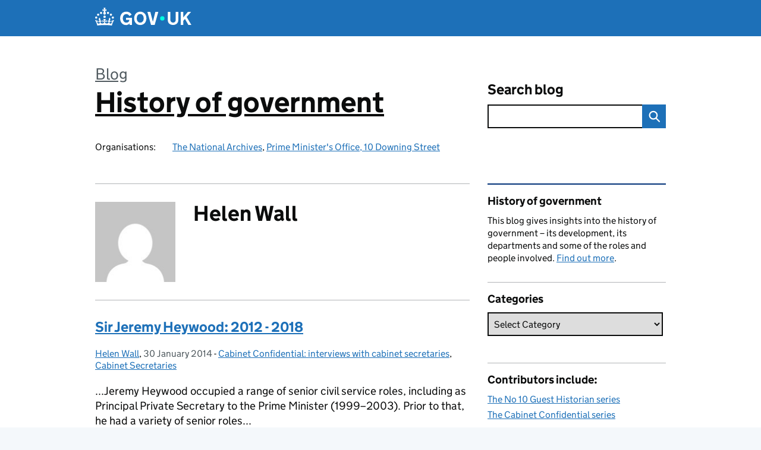

--- FILE ---
content_type: image/svg+xml
request_url: https://history.blog.gov.uk/wp-content/themes/gds-blogs/assets/img/icon-x.svg
body_size: 356
content:
<svg viewBox="0 0 1800 1827" xmlns="http://www.w3.org/2000/svg">
  <rect width="100%" height="100%" fill="#005ea5"/>
  <g transform="translate(300 300)">
    <path d="M714.163 519.284L1160.89 0H1055.03L667.137 450.887L357.328 0H0L468.492 681.821L0 1226.37H105.866L515.491 750.218L842.672 1226.37H1200L714.137 519.284H714.163ZM569.165 687.828L521.697 619.934L144.011 79.6944H306.615L611.412 515.685L658.88 583.579L1055.08 1150.3H892.476L569.165 687.854V687.828Z"
          fill="#ffffff"/>
  </g>
</svg>
